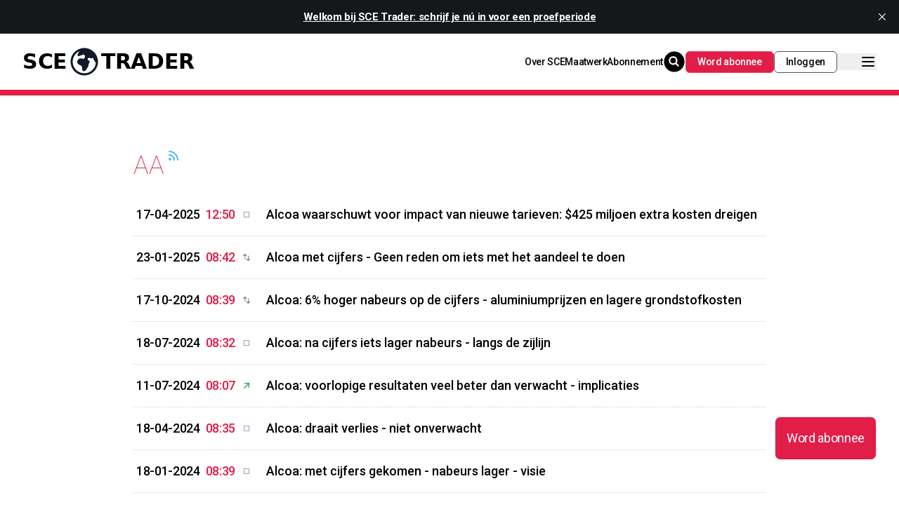

--- FILE ---
content_type: text/html; charset=utf-8
request_url: https://www.scetrader.nl/aa/
body_size: 9848
content:
<!DOCTYPE html>
<html lang="nl" >

<head>

  <title>aa - SCE Trader - Financieël-economisch nieuws voor beleggers</title>
  <meta charset="utf-8" />
  <meta http-equiv="X-UA-Compatible" content="IE=edge" />
  <meta name="HandheldFriendly" content="True" />
  <meta name="viewport" content="width=device-width, initial-scale=1.0" />


  <link rel="preload" as="style" href="https://www.scetrader.nl/assets/built/screen.css?v=424a21675a" />
  <link rel="preload" as="script" href="https://www.scetrader.nl/assets/built/casper.js?v=424a21675a" />


  <link rel="stylesheet" type="text/css" href="https://www.scetrader.nl/assets/built/screen.css?v=424a21675a" />

  <link rel="icon" href="https://www.scetrader.nl/content/images/size/w256h256/2024/06/logo-scetrader-400x400.png" type="image/png">
    <link rel="canonical" href="https://www.scetrader.nl/aa/">
    <meta name="referrer" content="no-referrer-when-downgrade">
    
    <meta property="og:site_name" content="SCE Trader - Financieël-economisch nieuws voor beleggers">
    <meta property="og:type" content="website">
    <meta property="og:title" content="aa - SCE Trader - Financieël-economisch nieuws voor beleggers">
    <meta property="og:description" content="Onafhankelijk nieuwsplatform met analyses van aandelen, valuta, commodities, crypto en de wereldeconomie">
    <meta property="og:url" content="https://www.scetrader.nl/aa/">
    <meta name="twitter:card" content="summary">
    <meta name="twitter:title" content="aa - SCE Trader - Financieël-economisch nieuws voor beleggers">
    <meta name="twitter:description" content="Onafhankelijk nieuwsplatform met analyses van aandelen, valuta, commodities, crypto en de wereldeconomie">
    <meta name="twitter:url" content="https://www.scetrader.nl/aa/">
    <meta name="twitter:site" content="@scetrader">
    
    <script type="application/ld+json">
{
    "@context": "https://schema.org",
    "@type": "Series",
    "publisher": {
        "@type": "Organization",
        "name": "SCE Trader - Financieël-economisch nieuws voor beleggers",
        "url": "https://www.scetrader.nl/",
        "logo": {
            "@type": "ImageObject",
            "url": "https://www.scetrader.nl/content/images/size/w256h256/2024/06/logo-scetrader-400x400.png",
            "width": 60,
            "height": 60
        }
    },
    "url": "https://www.scetrader.nl/aa/",
    "name": "aa",
    "mainEntityOfPage": "https://www.scetrader.nl/aa/"
}
    </script>

    <meta name="generator" content="Ghost 6.13">
    <link rel="alternate" type="application/rss+xml" title="SCE Trader - Financieël-economisch nieuws voor beleggers" href="https://www.scetrader.nl/rss/">
    <script defer src="https://cdn.jsdelivr.net/ghost/portal@~2.56/umd/portal.min.js" data-i18n="true" data-ghost="https://www.scetrader.nl/" data-key="5f270a7f09760be24538530849" data-api="https://freekteawater.ghost.io/ghost/api/content/" data-locale="nl" crossorigin="anonymous"></script><style id="gh-members-styles">.gh-post-upgrade-cta-content,
.gh-post-upgrade-cta {
    display: flex;
    flex-direction: column;
    align-items: center;
    font-family: -apple-system, BlinkMacSystemFont, 'Segoe UI', Roboto, Oxygen, Ubuntu, Cantarell, 'Open Sans', 'Helvetica Neue', sans-serif;
    text-align: center;
    width: 100%;
    color: #ffffff;
    font-size: 16px;
}

.gh-post-upgrade-cta-content {
    border-radius: 8px;
    padding: 40px 4vw;
}

.gh-post-upgrade-cta h2 {
    color: #ffffff;
    font-size: 28px;
    letter-spacing: -0.2px;
    margin: 0;
    padding: 0;
}

.gh-post-upgrade-cta p {
    margin: 20px 0 0;
    padding: 0;
}

.gh-post-upgrade-cta small {
    font-size: 16px;
    letter-spacing: -0.2px;
}

.gh-post-upgrade-cta a {
    color: #ffffff;
    cursor: pointer;
    font-weight: 500;
    box-shadow: none;
    text-decoration: underline;
}

.gh-post-upgrade-cta a:hover {
    color: #ffffff;
    opacity: 0.8;
    box-shadow: none;
    text-decoration: underline;
}

.gh-post-upgrade-cta a.gh-btn {
    display: block;
    background: #ffffff;
    text-decoration: none;
    margin: 28px 0 0;
    padding: 8px 18px;
    border-radius: 4px;
    font-size: 16px;
    font-weight: 600;
}

.gh-post-upgrade-cta a.gh-btn:hover {
    opacity: 0.92;
}</style><script async src="https://js.stripe.com/v3/"></script>
    <script defer src="https://cdn.jsdelivr.net/ghost/sodo-search@~1.8/umd/sodo-search.min.js" data-key="5f270a7f09760be24538530849" data-styles="https://cdn.jsdelivr.net/ghost/sodo-search@~1.8/umd/main.css" data-sodo-search="https://freekteawater.ghost.io/" data-locale="nl" crossorigin="anonymous"></script>
    <script defer src="https://cdn.jsdelivr.net/ghost/announcement-bar@~1.1/umd/announcement-bar.min.js" data-announcement-bar="https://www.scetrader.nl/" data-api-url="https://www.scetrader.nl/members/api/announcement/" crossorigin="anonymous"></script>
    <link href="https://www.scetrader.nl/webmentions/receive/" rel="webmention">
    <script defer src="/public/cards.min.js?v=424a21675a"></script>
    <link rel="stylesheet" type="text/css" href="/public/cards.min.css?v=424a21675a">
    <script defer src="/public/member-attribution.min.js?v=424a21675a"></script>
    <script defer src="/public/ghost-stats.min.js?v=424a21675a" data-stringify-payload="false" data-datasource="analytics_events" data-storage="localStorage" data-host="https://www.scetrader.nl/.ghost/analytics/api/v1/page_hit"  tb_site_uuid="f4f65051-262f-47c5-b8b2-6176b77d3c57" tb_post_uuid="undefined" tb_post_type="null" tb_member_uuid="undefined" tb_member_status="undefined"></script><style>:root {--ghost-accent-color: #df1d47;}</style>
    <script>
    document.documentElement.classList.add('no-infinite-scroll')
</script>
<meta name="google-site-verification" content="reTQwDGwSr1Lg0IwVNmWNqsBWtU9fV96nVR1m9DDYsk" />
<script defer src="https://eu.umami.is/script.js" data-website-id="e7a9ec3e-547f-4df7-9bd6-a2b1a2d0cdcb"></script>
<script>
        document.addEventListener('copy', function(e) {
  // Prevent the default copy behavior
  e.preventDefault();
  
  // Get the selected text
  var selectedText = window.getSelection().toString();
  
  // Define your copyright text
  var copyrightText = "© 2024 SCEtrader.nl - Alle rechten voorbehouden. \n\n";
  
  // Combine the copyright text with the selected text
  var copyrightedText = copyrightText + selectedText;
  
  // Set the modified text as the clipboard content
  e.clipboardData.setData('text/plain', copyrightedText);
});
</script>
</head>


  <body class="tag-template tag-aa">

    <div class="relative">
      <div class="top-0 left-0 right-0 z-50 shadow">
        <!DOCTYPE html>
<html lang="en">

<head>
    <meta charset="UTF-8">
    <meta http-equiv="X-UA-Compatible" content="IE=edge">
    <meta name="viewport" content="width=device-width, initial-scale=1.0">


    <script src="https://cdn.tailwindcss.com"></script>

    <title>Navigation</title>


</head>

<body class="" x-data="{ openMenu : false }" :class="openMenu ? 'overflow-hidden' : 'overflow-visible' ">

    <style>
        [x-cloak] {
            display: none !important;
        }
    </style>

    <header class="flex justify-between items-center bg-white drop-shadow-sm py-4 px-8 z-50 border-b-8 border-rose-600">


        <!-- Logo -->
        <div class="flex items-center gap-2">

            <div
                class="flex flex-row items-center gap-2 font-sans text-xl md:text-3xl font-black NO-text-sky-800 NO-uppercase">
                <a href="/" class="nav uppercase flex flex-row items-center gap-0">SCE<span class=""><svg
                            xmlns="http://www.w3.org/2000/svg" viewBox="0 0 24 24" fill="currentColor"
                            class="w-8 md:w-12 text-gray-900">
                            <path fill-rule="evenodd"
                                d="M12 2.25c-5.385 0-9.75 4.365-9.75 9.75s4.365 9.75 9.75 9.75 9.75-4.365 9.75-9.75S17.385 2.25 12 2.25zM8.547 4.505a8.25 8.25 0 1011.672 8.214l-.46-.46a2.252 2.252 0 01-.422-.586l-1.08-2.16a.414.414 0 00-.663-.107.827.827 0 01-.812.21l-1.273-.363a.89.89 0 00-.738 1.595l.587.39c.59.395.674 1.23.172 1.732l-.2.2c-.211.212-.33.498-.33.796v.41c0 .409-.11.809-.32 1.158l-1.315 2.191a2.11 2.11 0 01-1.81 1.025 1.055 1.055 0 01-1.055-1.055v-1.172c0-.92-.56-1.747-1.414-2.089l-.654-.261a2.25 2.25 0 01-1.384-2.46l.007-.042a2.25 2.25 0 01.29-.787l.09-.15a2.25 2.25 0 012.37-1.048l1.178.236a1.125 1.125 0 001.302-.795l.208-.73a1.125 1.125 0 00-.578-1.315l-.665-.332-.091.091a2.25 2.25 0 01-1.591.659h-.18c-.249 0-.487.1-.662.274a.931.931 0 01-1.458-1.137l1.279-2.132z"
                                clip-rule="evenodd"></path>
                        </svg></span>Trader</a>
            </div>
        </div>

        <div class="flex justify-end gap-8">
            <div class="hidden lg:flex flex-row items-center justify-around gap-4 font-medium">
                <a href="/over-sce" class="">Over SCE</a>
                <a href="/maatwerk" class="">Maatwerk</a>
                <a href="/Abonnement" class="">Abonnement</a>
            </div>

            <div class="NO-hidden flex flex-row items-center justify-around gap-2">
                <button class="gh-search py-1 px-4" data-ghost-search><svg xmlns="http://www.w3.org/2000/svg" fill="none" viewBox="0 0 24 24" stroke="currentColor" stroke-width="2" width="20" height="20"><path stroke-linecap="round" stroke-linejoin="round" d="M21 21l-6-6m2-5a7 7 0 11-14 0 7 7 0 0114 0z"></path></svg><span class="text-black"><svg
                            xmlns="http://www.w3.org/2000/svg" viewBox="0 0 24 24" fill="currentColor" class="w-7 md:w-9">
                            <path d="M8.25 10.875a2.625 2.625 0 115.25 0 2.625 2.625 0 01-5.25 0z" />
                            <path fill-rule="evenodd"
                                d="M12 2.25c-5.385 0-9.75 4.365-9.75 9.75s4.365 9.75 9.75 9.75 9.75-4.365 9.75-9.75S17.385 2.25 12 2.25zm-1.125 4.5a4.125 4.125 0 102.338 7.524l2.007 2.006a.75.75 0 101.06-1.06l-2.006-2.007a4.125 4.125 0 00-3.399-6.463z"
                                clip-rule="evenodd" />
                        </svg>
                    </span></button>




                <a href="/abonnement" class="">
                    <button id=""
                        class="hidden md:flex py-1 px-4 bg-rose-600 border border-rose-500 font-medium rounded-md text-white hover:bg-rose-500">Word
                        abonnee</button>
                </a>
                <button data-portal="signin"
                    class="hidden md:flex py-1 px-4 border border-slate-600 font-medium bg-white rounded-md text-black hover:bg-black hover:text-white">Inloggen</button>


                <!-- Mobile Menu Toggle -->

                <button class="flex NO-md:hidden flex-col items-center align-middle md:pl-8" @click="openMenu = !openMenu"
                    :aria-expanded="openMenu" aria-controls="mobile-navigation" aria-label="Navigation Menu">
                    <svg xmlns="http://www.w3.org/2000/svg" class="h-6 w-6" fill="none" viewBox="0 0 24 24"
                        stroke="currentColor">
                        <path stroke-linecap="round" stroke-linejoin="round" stroke-width="2" d="M4 6h16M4 12h16M4 18h16" />
                    </svg>
                </button>


            </div>
        </div>
    </header>

    <!-- Pop Out Navigation -->

    <nav id="mobile-navigation" class="fixed overflow-auto top-16 right-0 bottom-0 left-0 backdrop-blur-sm z-40"
        :class="openMenu ? 'visible' : 'invisible' " x-cloak>

 

        <!-- UL Links -->
        <ul class="absolute NO-grid NO-grid-cols-1 flex flex-col content-start gap-y-4 top-0 left-0 NO-bottom-0 w-full min-h-screen md:w-1/2 lg:w-1/4 p-12 text-sm uppercase font-medium text-rose-600 bg-white drop-shadow-xl z-10 transition-all overflow-auto translate-x-0"
            :class="openMenu ? 'translate-x-0' : '-translate-x-full'">

            <div class="flex lg:hidden flex-col items-left justify-around gap-4 font-medium text-black">
                <a href="/over-sce" class="">Over SCE</a>
                <a href="/maatwerk" class="">Maatwerk</a>
                <a href="/Abonnement" class="">Abonnement</a>
            </div>


            <li>
                <a href="/abonnement" class="">
                    <button id=""
                        class="flex md:hidden justify-center w-1/2 py-1 px-4 font-medium bg-rose-600 border border-rose-600 rounded-md text-white hover:bg-rose-900">Word
                        abonnee</button>
                </a>
            </li>
            <li>
                <button data-portal="signin"
                    class="md:hidden w-1/2 flex justify-center font-medium py-1 px-4 NO-bg-sky-600 border border-slate-600 rounded-md text-black hover:bg-black hover:text-white">Inloggen</button>
            </li>

            <h1 class="text-4xl text-rose-600 font-thin uppercase col-span-2 pb-2 mt-4 mb-4 border-slate-200">Rubrieken
            </h1>


            <li class="flex flex-row gap-2 items-center">
                <div class="w-2 h-2 NO-bg-sky-400"></div>
                <a href="/totaalbeeld" class="p-2 hover:bg-rose-600 hover:text-white active:bg-rose-700 rounded"
                    aria-current="true">totaalbeeld</a>
            </li>

            <li class="flex flex-row gap-2 items-center">
                <div class="w-2 h-2 bg-sky-400"></div>
                <a href="/amsterdam" class="p-2 hover:bg-rose-600 hover:text-white active:bg-rose-700 rounded"
                    aria-current="true">Amsterdam</a>
            </li>

            <li class="flex flex-row gap-2 items-center">
                <div class="w-2 h-2 bg-sky-400"></div>
                <a href="/brussel" class="p-2 hover:bg-rose-600 hover:text-white active:bg-rose-700 rounded"
                    aria-current="true">Brussel</a>
            </li>

            <li class="flex flex-row gap-2 items-center">
                <div class="w-2 h-2 bg-sky-400"></div>
                <a href="/frankfurt" class="p-2 hover:bg-rose-600 hover:text-white active:bg-rose-700 rounded"
                    aria-current="true">Frankfurt</a>
            </li>

            <li class="flex flex-row gap-2 items-center">
                <div class="w-2 h-2 bg-sky-400"></div>
                <a href="/europa" class="p-2 hover:bg-rose-600 hover:text-white active:bg-rose-700 rounded"
                    aria-current="true">Europa</a>
            </li>

            <li class="flex flex-row gap-2 items-center">
                <div class="w-2 h-2 bg-sky-400"></div>
                <a href="/wall-street" class="p-2 hover:bg-rose-600 hover:text-white active:bg-rose-700 rounded"
                    aria-current="true">Wall Street</a>
            </li>

            <li class="flex flex-row gap-2 items-center">
                <div class="w-2 h-2 bg-sky-400"></div>
                <a href="/azie" class="p-2 hover:bg-rose-600 hover:text-white active:bg-rose-700 rounded"
                    aria-current="true">Azië</a>
            </li>

            <li class="flex flex-row gap-2 items-center">
                <div class="w-2 h-2 bg-sky-400"></div>
                <a href="/wereld" class="p-2 hover:bg-rose-600 hover:text-white active:bg-rose-700 rounded"
                    aria-current="true">Wereld</a>
            </li>

            <li class="flex flex-row gap-2 items-center">
                <div class="w-2 h-2 bg-orange-400"></div>
                <a href="/macro" class="p-2 hover:bg-rose-600 hover:text-white active:bg-rose-700 rounded"
                    aria-current="true">Macro</a>
            </li>

            <li class="flex flex-row gap-2 items-center">
                <div class="w-2 h-2 bg-orange-400"></div>
                <a href="/obligaties" class="p-2 hover:bg-rose-600 hover:text-white active:bg-rose-700 rounded"
                    aria-current="true">Obligaties</a>
            </li>

            <li class="flex flex-row gap-2 items-center">
                <div class="w-2 h-2 bg-blue-200"></div>
                <a href="/valuta" class="p-2 hover:bg-rose-600 hover:text-white active:bg-rose-700 rounded"
                    aria-current="true">Valuta</a>
            </li>

            <li class="flex flex-row gap-2 items-center">
                <div class="w-2 h-2 bg-blue-200"></div>
                <a href="/commodities" class="p-2 hover:bg-rose-600 hover:text-white active:bg-rose-700 rounded"
                    aria-current="true">Commodities</a>
            </li>

            <li class="flex flex-row gap-2 items-center">
                <div class="w-2 h-2 bg-yellow-300"></div>
                <a href="/crypto" class="p-2 hover:bg-rose-600 hover:text-white active:bg-rose-700 rounded"
                    aria-current="true">Crypto</a>
            </li>

            <li class="flex flex-row gap-2 items-center">
                <div class="w-2 h-2 NO-bg-sky-400"></div>
                <a href="/beleggers-journaal" class="p-2 hover:bg-rose-600 hover:text-white active:bg-rose-700 rounded"
                    aria-current="true">Beleggers Journaal</a>
            </li>

            <li class="flex flex-row gap-2 items-center">
                <div class="w-2 h-2 NO-bg-sky-400"></div>
                <a href="/visie" class="p-2 hover:bg-rose-600 hover:text-white active:bg-rose-700 rounded"
                    aria-current="true">Visie</a>
            </li>

            <li class="flex flex-row gap-2 items-center">
                <div class="w-2 h-2 NO-bg-sky-400"></div>
                <a href="/sce-trends" class="p-2 hover:bg-rose-600 hover:text-white active:bg-rose-700 rounded"
                    aria-current="true">SCE Trends</a>
            </li>

        </ul>

        <!-- Close Button -->
        <button class="absolute top-0 right-0 bottom-0 left-0" @click="openMenu = !openMenu" :aria-expanded="openMenu"
            aria-controls="mobile-navigation" aria-label="Close Navigation Menu">
        </button>

    </nav>

</body>

</html>
      </div>


      <div class="site-content max-w-screen-3xl px-4 py-8 mx-auto NO-bg-sky-50 NO-border-x">
          <main id="site-main" class="flex flex-col items-center mx-auto">
    <div class="NO-inner posts NO-border-x border-dotted border-slate-300 px-4">
        <div class="NO-post-feed">

            <section class="flex align-center NO-justify-center NO-post-card NO-post-card-large">



                <header class="">

                    <div class="rss flex flex-row pb-2 NO-px-2 mt-12 mb-4 ">
                        <h2 class="text-4xl text-rose-600 font-thin uppercase col-span-2 border-slate-200">aa</h2>
                        <a class="animate-pulse ml-1 -mt-1 text-sky-500"
                            href="https://feedly.com/i/subscription/feed%2Fhttps%3A%2F%2Fscetrader.nl%2Faa%2Frss">
                            <svg xmlns="http://www.w3.org/2000/svg" viewBox="0 0 20 20" fill="currentColor" class="mr-3 h-5 w-5">
                                <path
                                    d="M3.75 3a.75.75 0 0 0-.75.75v.5c0 .414.336.75.75.75H4c6.075 0 11 4.925 11 11v.25c0 .414.336.75.75.75h.5a.75.75 0 0 0 .75-.75V16C17 8.82 11.18 3 4 3h-.25Z">
                                </path>
                                <path
                                    d="M3 8.75A.75.75 0 0 1 3.75 8H4a8 8 0 0 1 8 8v.25a.75.75 0 0 1-.75.75h-.5a.75.75 0 0 1-.75-.75V16a6 6 0 0 0-6-6h-.25A.75.75 0 0 1 3 9.25v-.5ZM7 15a2 2 0 1 1-4 0 2 2 0 0 1 4 0Z">
                                </path>
                            </svg>
                        </a>
                    </div>

                </header>

            </section>



            <div class="NO-post-feed NO-border border-dotted border-slate-300 mb-2 NO-p-2">

                <ul class="py-2">



                    <li class="flex">
                        <a href="/alcoa/17/04/2025/alcoa-waarschuwt-voor-impact-van-nieuwe-tarieven-425-miljoen-extra-kosten-dreigen/">
                            <article
                                class="flex h-fit text-base lg:text-lg md:items-center font-medium md:NO-uppercase post tag-alcoa tag-wall-street tag-aa tag-q-cijfers tag-feat w-full">
                                <div class="relative flex-none flex md:items-center mr-1">

                                    <div class="flex flex-col md:flex-row">
                                        <time
                                            class="flex-none NO-text-sm md:p-1 NO-mr-2 NO-border-dotted NO-border NO-bg-orange-200 NO-bg-slate-100 rounded-md">17-04-2025

                                        </time>
                                        <span class="rodetijd text-rose-600 NO-text-sm md:p-1 -mt-1 md:mt-0 mr-1">12:50</span>

                                    </div>
           
                                        <div
                                            class="relative flex flex-col md:flex-row items-center place-content-center h-6 w-8 gap-2 md:gap-0 NO-overflow-hidden">




                                            <div
                                                class="order-1 relative inline-flex h-2 w-2 items-center text-gray-400 NO-opacity-0 bg-white border border-slate-400">
                                            </div>

                                            <div id="kolom2-container"
                                                class="flex flex-col w-4 overflow-hidden order-2 items-center place-content-center">









                                            </div>




                                        </div>
                                    </div>

                                    <h3
                                        class="NO-md:font-normal pr-3 NO-post-title NO-text-sm tracking-normal leading-tight">


                                        Alcoa waarschuwt voor impact van nieuwe tarieven: $425 miljoen extra kosten dreigen
                                    </h3>

                            </article>
                        </a>
                    </li>

                    <div class="my-3 md:my-3 border-t border-dotted border-slate-300">

                    </div>


                    <li class="flex">
                        <a href="/alcoa/23/01/2025/alcoa-met-cijfers-geen-reden-om-iets-met-het-aandeel-te-doen/">
                            <article
                                class="flex h-fit text-base lg:text-lg md:items-center font-medium md:NO-uppercase post tag-alcoa tag-wall-street tag-aa tag-q-cijfers tag-q-resultaten tag-neutral tag-feat w-full">
                                <div class="relative flex-none flex md:items-center mr-1">

                                    <div class="flex flex-col md:flex-row">
                                        <time
                                            class="flex-none NO-text-sm md:p-1 NO-mr-2 NO-border-dotted NO-border NO-bg-orange-200 NO-bg-slate-100 rounded-md">23-01-2025

                                        </time>
                                        <span class="rodetijd text-rose-600 NO-text-sm md:p-1 -mt-1 md:mt-0 mr-1">08:42</span>

                                    </div>
           
                                        <div
                                            class="relative flex flex-col md:flex-row items-center place-content-center h-6 w-8 gap-2 md:gap-0 NO-overflow-hidden">






                                            <div
                                                class="order-1 relative inline-flex h-3 w-3 items-center text-slate-600 bg-white">
                                                <svg xmlns="http://www.w3.org/2000/svg" viewBox="0 0 24 24"
                                                    fill="currentColor" class="w-5 h-5">
                                                    <path fill-rule="evenodd"
                                                        d="M6.97 2.47a.75.75 0 011.06 0l4.5 4.5a.75.75 0 01-1.06 1.06L8.25 4.81V16.5a.75.75 0 01-1.5 0V4.81L3.53 8.03a.75.75 0 01-1.06-1.06l4.5-4.5zm9.53 4.28a.75.75 0 01.75.75v11.69l3.22-3.22a.75.75 0 111.06 1.06l-4.5 4.5a.75.75 0 01-1.06 0l-4.5-4.5a.75.75 0 111.06-1.06l3.22 3.22V7.5a.75.75 0 01.75-.75z"
                                                        clip-rule="evenodd" />
                                                </svg>

                                            </div>


                                            <div id="kolom2-container"
                                                class="flex flex-col w-4 overflow-hidden order-2 items-center place-content-center">









                                            </div>




                                        </div>
                                    </div>

                                    <h3
                                        class="NO-md:font-normal pr-3 NO-post-title NO-text-sm tracking-normal leading-tight">


                                        Alcoa met cijfers - Geen reden om iets met het aandeel te doen
                                    </h3>

                            </article>
                        </a>
                    </li>

                    <div class="my-3 md:my-3 border-t border-dotted border-slate-300">

                    </div>


                    <li class="flex">
                        <a href="/alcoa/17/10/2024/alcoa-6-hoger-nabeurs-op-de-cijfers-aluminiumprijzen-en-lagere-grondstofkosten/">
                            <article
                                class="flex h-fit text-base lg:text-lg md:items-center font-medium md:NO-uppercase post tag-alcoa tag-wall-street tag-aa tag-q-cijfers tag-q-resultaten tag-aluminium tag-neutral no-image w-full">
                                <div class="relative flex-none flex md:items-center mr-1">

                                    <div class="flex flex-col md:flex-row">
                                        <time
                                            class="flex-none NO-text-sm md:p-1 NO-mr-2 NO-border-dotted NO-border NO-bg-orange-200 NO-bg-slate-100 rounded-md">17-10-2024

                                        </time>
                                        <span class="rodetijd text-rose-600 NO-text-sm md:p-1 -mt-1 md:mt-0 mr-1">08:39</span>

                                    </div>
           
                                        <div
                                            class="relative flex flex-col md:flex-row items-center place-content-center h-6 w-8 gap-2 md:gap-0 NO-overflow-hidden">






                                            <div
                                                class="order-1 relative inline-flex h-3 w-3 items-center text-slate-600 bg-white">
                                                <svg xmlns="http://www.w3.org/2000/svg" viewBox="0 0 24 24"
                                                    fill="currentColor" class="w-5 h-5">
                                                    <path fill-rule="evenodd"
                                                        d="M6.97 2.47a.75.75 0 011.06 0l4.5 4.5a.75.75 0 01-1.06 1.06L8.25 4.81V16.5a.75.75 0 01-1.5 0V4.81L3.53 8.03a.75.75 0 01-1.06-1.06l4.5-4.5zm9.53 4.28a.75.75 0 01.75.75v11.69l3.22-3.22a.75.75 0 111.06 1.06l-4.5 4.5a.75.75 0 01-1.06 0l-4.5-4.5a.75.75 0 111.06-1.06l3.22 3.22V7.5a.75.75 0 01.75-.75z"
                                                        clip-rule="evenodd" />
                                                </svg>

                                            </div>


                                            <div id="kolom2-container"
                                                class="flex flex-col w-4 overflow-hidden order-2 items-center place-content-center">









                                            </div>




                                        </div>
                                    </div>

                                    <h3
                                        class="NO-md:font-normal pr-3 NO-post-title NO-text-sm tracking-normal leading-tight">


                                        Alcoa: 6% hoger nabeurs op de cijfers - aluminiumprijzen en lagere grondstofkosten
                                    </h3>

                            </article>
                        </a>
                    </li>

                    <div class="my-3 md:my-3 border-t border-dotted border-slate-300">

                    </div>


                    <li class="flex">
                        <a href="/alcoa/18/07/2024/alcoa-na-cijfers-iets-lager-nabeurs-langs-de-zijlijn/">
                            <article
                                class="flex h-fit text-base lg:text-lg md:items-center font-medium md:NO-uppercase post tag-alcoa tag-wall-street tag-aa tag-q-cijfers tag-q-resultaten no-image w-full">
                                <div class="relative flex-none flex md:items-center mr-1">

                                    <div class="flex flex-col md:flex-row">
                                        <time
                                            class="flex-none NO-text-sm md:p-1 NO-mr-2 NO-border-dotted NO-border NO-bg-orange-200 NO-bg-slate-100 rounded-md">18-07-2024

                                        </time>
                                        <span class="rodetijd text-rose-600 NO-text-sm md:p-1 -mt-1 md:mt-0 mr-1">08:32</span>

                                    </div>
           
                                        <div
                                            class="relative flex flex-col md:flex-row items-center place-content-center h-6 w-8 gap-2 md:gap-0 NO-overflow-hidden">




                                            <div
                                                class="order-1 relative inline-flex h-2 w-2 items-center text-gray-400 NO-opacity-0 bg-white border border-slate-400">
                                            </div>

                                            <div id="kolom2-container"
                                                class="flex flex-col w-4 overflow-hidden order-2 items-center place-content-center">









                                            </div>




                                        </div>
                                    </div>

                                    <h3
                                        class="NO-md:font-normal pr-3 NO-post-title NO-text-sm tracking-normal leading-tight">


                                        Alcoa: na cijfers iets lager nabeurs - langs de zijlijn
                                    </h3>

                            </article>
                        </a>
                    </li>

                    <div class="my-3 md:my-3 border-t border-dotted border-slate-300">

                    </div>


                    <li class="flex">
                        <a href="/alcoa/11/07/2024/alcoa-voorlopige-resultaten-veel-beter-dan-verwacht-implicaties/">
                            <article
                                class="flex h-fit text-base lg:text-lg md:items-center font-medium md:NO-uppercase post tag-alcoa tag-wall-street tag-aa tag-outlook tag-up no-image w-full">
                                <div class="relative flex-none flex md:items-center mr-1">

                                    <div class="flex flex-col md:flex-row">
                                        <time
                                            class="flex-none NO-text-sm md:p-1 NO-mr-2 NO-border-dotted NO-border NO-bg-orange-200 NO-bg-slate-100 rounded-md">11-07-2024

                                        </time>
                                        <span class="rodetijd text-rose-600 NO-text-sm md:p-1 -mt-1 md:mt-0 mr-1">08:07</span>

                                    </div>
           
                                        <div
                                            class="relative flex flex-col md:flex-row items-center place-content-center h-6 w-8 gap-2 md:gap-0 NO-overflow-hidden">




                                            <span
                                                class="order-1 relative inline-flex h-4 w-4 items-center text-green-600 bg-white">

                                                <svg xmlns="http://www.w3.org/2000/svg" viewBox="0 0 20 20"
                                                    fill="currentColor" class="w-5 h-5">
                                                    <path fill-rule="evenodd"
                                                        d="M5.22 14.78a.75.75 0 001.06 0l7.22-7.22v5.69a.75.75 0 001.5 0v-7.5a.75.75 0 00-.75-.75h-7.5a.75.75 0 000 1.5h5.69l-7.22 7.22a.75.75 0 000 1.06z"
                                                        clip-rule="evenodd" />
                                                </svg>

                                            </span>




                                            <div id="kolom2-container"
                                                class="flex flex-col w-4 overflow-hidden order-2 items-center place-content-center">









                                            </div>




                                        </div>
                                    </div>

                                    <h3
                                        class="NO-md:font-normal pr-3 NO-post-title NO-text-sm tracking-normal leading-tight">


                                        Alcoa: voorlopige resultaten veel beter dan verwacht - implicaties
                                    </h3>

                            </article>
                        </a>
                    </li>

                    <div class="my-3 md:my-3 border-t border-dotted border-slate-300">

                    </div>


                    <li class="flex">
                        <a href="/alcoa/18/04/2024/alcoa-draait-verlies-niet-onverwacht/">
                            <article
                                class="flex h-fit text-base lg:text-lg md:items-center font-medium md:NO-uppercase post tag-alcoa tag-wall-street tag-aa tag-resultaten no-image w-full">
                                <div class="relative flex-none flex md:items-center mr-1">

                                    <div class="flex flex-col md:flex-row">
                                        <time
                                            class="flex-none NO-text-sm md:p-1 NO-mr-2 NO-border-dotted NO-border NO-bg-orange-200 NO-bg-slate-100 rounded-md">18-04-2024

                                        </time>
                                        <span class="rodetijd text-rose-600 NO-text-sm md:p-1 -mt-1 md:mt-0 mr-1">08:35</span>

                                    </div>
           
                                        <div
                                            class="relative flex flex-col md:flex-row items-center place-content-center h-6 w-8 gap-2 md:gap-0 NO-overflow-hidden">




                                            <div
                                                class="order-1 relative inline-flex h-2 w-2 items-center text-gray-400 NO-opacity-0 bg-white border border-slate-400">
                                            </div>

                                            <div id="kolom2-container"
                                                class="flex flex-col w-4 overflow-hidden order-2 items-center place-content-center">









                                            </div>




                                        </div>
                                    </div>

                                    <h3
                                        class="NO-md:font-normal pr-3 NO-post-title NO-text-sm tracking-normal leading-tight">


                                        Alcoa: draait verlies - niet onverwacht
                                    </h3>

                            </article>
                        </a>
                    </li>

                    <div class="my-3 md:my-3 border-t border-dotted border-slate-300">

                    </div>


                    <li class="flex">
                        <a href="/aa/18/01/2024/alcoa-met-cijfers-gekomen-nabeurs-lager-visie/">
                            <article
                                class="flex h-fit text-base lg:text-lg md:items-center font-medium md:NO-uppercase post tag-aa tag-wall-street tag-alcoa tag-aluminium tag-visie no-image w-full">
                                <div class="relative flex-none flex md:items-center mr-1">

                                    <div class="flex flex-col md:flex-row">
                                        <time
                                            class="flex-none NO-text-sm md:p-1 NO-mr-2 NO-border-dotted NO-border NO-bg-orange-200 NO-bg-slate-100 rounded-md">18-01-2024

                                        </time>
                                        <span class="rodetijd text-rose-600 NO-text-sm md:p-1 -mt-1 md:mt-0 mr-1">08:39</span>

                                    </div>
           
                                        <div
                                            class="relative flex flex-col md:flex-row items-center place-content-center h-6 w-8 gap-2 md:gap-0 NO-overflow-hidden">




                                            <div
                                                class="order-1 relative inline-flex h-2 w-2 items-center text-gray-400 NO-opacity-0 bg-white border border-slate-400">
                                            </div>

                                            <div id="kolom2-container"
                                                class="flex flex-col w-4 overflow-hidden order-2 items-center place-content-center">









                                            </div>




                                        </div>
                                    </div>

                                    <h3
                                        class="NO-md:font-normal pr-3 NO-post-title NO-text-sm tracking-normal leading-tight">


                                        Alcoa: met cijfers gekomen - nabeurs lager - visie
                                    </h3>

                            </article>
                        </a>
                    </li>

                    <div class="my-3 md:my-3 border-t border-dotted border-slate-300">

                    </div>


                </ul>


<nav class="pagination" role="navigation">
        <span class="page-number"> 1 / 1</span>
        
        <!-- <span class="page-number">Page 1 of 7</span>> -->

</nav>


            </div>

        </div>

    </div>
    </main>
      </div>


      <section id="sce-footer" class="bg-gray-50 text-center text-neutral-600 lg:text-left">

              <!-- Rss Feeder.co kolom -->



        <div
          class="flex items-center justify-center NO-border-b-2 border-dotted border-neutral-200 NO-p-6 lg:justify-between">

        </div>

        <div class="max-w-screen-2xl mx-auto px-6 py-10 text-left">

          <div class="max-w-prose mb-12">

            <div class="flex items-center gap-2 mb-8">

              <div
                class="flex flex-row items-center gap-2 font-sans text-2xl md:text-3xl font-black NO-text-sky-800 NO-uppercase">
                <a href="/" class="nav uppercase flex flex-row items-center gap-0">SCE<span class="">
                    <svg xmlns="http://www.w3.org/2000/svg" viewBox="0 0 24 24" fill="currentColor" class="w-8 md:w-12">
                      <path fill-rule="evenodd"
                        d="M12 2.25c-5.385 0-9.75 4.365-9.75 9.75s4.365 9.75 9.75 9.75 9.75-4.365 9.75-9.75S17.385 2.25 12 2.25zM8.547 4.505a8.25 8.25 0 1011.672 8.214l-.46-.46a2.252 2.252 0 01-.422-.586l-1.08-2.16a.414.414 0 00-.663-.107.827.827 0 01-.812.21l-1.273-.363a.89.89 0 00-.738 1.595l.587.39c.59.395.674 1.23.172 1.732l-.2.2c-.211.212-.33.498-.33.796v.41c0 .409-.11.809-.32 1.158l-1.315 2.191a2.11 2.11 0 01-1.81 1.025 1.055 1.055 0 01-1.055-1.055v-1.172c0-.92-.56-1.747-1.414-2.089l-.654-.261a2.25 2.25 0 01-1.384-2.46l.007-.042a2.25 2.25 0 01.29-.787l.09-.15a2.25 2.25 0 012.37-1.048l1.178.236a1.125 1.125 0 001.302-.795l.208-.73a1.125 1.125 0 00-.578-1.315l-.665-.332-.091.091a2.25 2.25 0 01-1.591.659h-.18c-.249 0-.487.1-.662.274a.931.931 0 01-1.458-1.137l1.279-2.132z"
                        clip-rule="evenodd"></path>
                    </svg>



                  </span>Trader</a>
              </div>
            </div>


            <p class="text-2xl">
              Maak meer kans op winst met actuele informatie, onafhankelijk commentaar en door het volgen van doelen.
            </p>
          </div>

            <div class="flex flex-col sm:flex-row flex-wrap gap-x-16 gap-y-12 justify-start text-sm">


              <!-- Contact kolom -->

              <div class="flex flex-col gap-2">
                <h6 class="mb-4 flex font-semibold uppercase justify-start">
                  Contact
                </h6>
                <p class="mb-0 flex items-start justify-start">
                  <svg xmlns="http://www.w3.org/2000/svg" fill="none" viewBox="0 0 24 24" stroke-width="1.5"
                    stroke="currentColor" class="mr-3 h-5 w-5">
                    <path stroke-linecap="round" stroke-linejoin="round"
                      d="M2.25 12l8.954-8.955c.44-.439 1.152-.439 1.591 0L21.75 12M4.5 9.75v10.125c0 .621.504 1.125 1.125 1.125H9.75v-4.875c0-.621.504-1.125 1.125-1.125h2.25c.621 0 1.125.504 1.125 1.125V21h4.125c.621 0 1.125-.504 1.125-1.125V9.75M8.25 21h8.25" />
                  </svg>

                  Postadres:<br>Olmenlaan 144<br>1404 DH Bussum<br>Nederland
                </p>
                <p class="mb-0 flex items-center justify-start">
                  <svg xmlns="http://www.w3.org/2000/svg" fill="none" viewBox="0 0 24 24" stroke-width="1.5"
                    stroke="currentColor" class="mr-3 h-5 w-5">
                    <path stroke-linecap="round" stroke-linejoin="round"
                      d="M21.75 6.75v10.5a2.25 2.25 0 01-2.25 2.25h-15a2.25 2.25 0 01-2.25-2.25V6.75m19.5 0A2.25 2.25 0 0019.5 4.5h-15a2.25 2.25 0 00-2.25 2.25m19.5 0v.243a2.25 2.25 0 01-1.07 1.916l-7.5 4.615a2.25 2.25 0 01-2.36 0L3.32 8.91a2.25 2.25 0 01-1.07-1.916V6.75" />
                  </svg>
                  <a href="mailto:info@scetrader.nl">info@scetrader.nl</a>

                </p>
                <p class="mb-0 flex items-center justify-start">
                  <svg xmlns="http://www.w3.org/2000/svg" fill="none" viewBox="0 0 24 24" stroke-width="1.5"
                    stroke="currentColor" class="mr-3 h-5 w-5">
                    <path stroke-linecap="round" stroke-linejoin="round"
                      d="M2.25 6.75c0 8.284 6.716 15 15 15h2.25a2.25 2.25 0 002.25-2.25v-1.372c0-.516-.351-.966-.852-1.091l-4.423-1.106c-.44-.11-.902.055-1.173.417l-.97 1.293c-.282.376-.769.542-1.21.38a12.035 12.035 0 01-7.143-7.143c-.162-.441.004-.928.38-1.21l1.293-.97c.363-.271.527-.734.417-1.173L6.963 3.102a1.125 1.125 0 00-1.091-.852H4.5A2.25 2.25 0 002.25 4.5v2.25z" />
                  </svg>
                  <a href="tel:0629016930">+31 (0)6 - 29 01 69 30</a>

                </p>
                <p class="mb-0 flex items-center justify-start">
                  <svg xmlns="http://www.w3.org/2000/svg" fill="none" viewBox="0 0 24 24" stroke-width="1.5"
                    stroke="currentColor" class="mr-3 h-5 w-5">
                    <path stroke-linecap="round" stroke-linejoin="round"
                      d="M10.125 2.25h-4.5c-.621 0-1.125.504-1.125 1.125v17.25c0 .621.504 1.125 1.125 1.125h12.75c.621 0 1.125-.504 1.125-1.125v-9M10.125 2.25h.375a9 9 0 019 9v.375M10.125 2.25A3.375 3.375 0 0113.5 5.625v1.5c0 .621.504 1.125 1.125 1.125h1.5a3.375 3.375 0 013.375 3.375M9 15l2.25 2.25L15 12" />
                  </svg>

                  KvK: 91139953
                </p>

              </div>

              <!-- Media kolom -->

              <div class="flex flex-col gap-2">
                <h6 class="mb-4 flex font-semibold uppercase justify-start">
                  Media
                </h6>

                <p class="mb-0 flex items-center justify-start">
                  <svg xmlns="http://www.w3.org/2000/svg" class="mr-3 h-5 w-5" x="0px" y="0px" width="24" height="24" viewBox="0 0 24 24">
                    <path
                      d="M10.053,7.988l5.631,8.024h-1.497L8.566,7.988H10.053z M21,6v12	c0,1.657-1.343,3-3,3H6c-1.657,0-3-1.343-3-3V6c0-1.657,1.343-3,3-3h12C19.657,3,21,4.343,21,6z M17.538,17l-4.186-5.99L16.774,7	h-1.311l-2.704,3.16L10.552,7H6.702l3.941,5.633L6.906,17h1.333l3.001-3.516L13.698,17H17.538z">
                    </path>
                  </svg>
                  <a href="https://www.x.com/scetrader">@scetrader</a>
                </p>


                <p class="mb-0 flex items-center justify-start">

                  <svg xmlns="http://www.w3.org/2000/svg" class="mr-3 h-5 w-5" x="0px" y="0px" width="100" height="100" viewBox="0 0 48 48">
                  <path fill="#FF3D00" d="M43.2,33.9c-0.4,2.1-2.1,3.7-4.2,4c-3.3,0.5-8.8,1.1-15,1.1c-6.1,0-11.6-0.6-15-1.1c-2.1-0.3-3.8-1.9-4.2-4C4.4,31.6,4,28.2,4,24c0-4.2,0.4-7.6,0.8-9.9c0.4-2.1,2.1-3.7,4.2-4C12.3,9.6,17.8,9,24,9c6.2,0,11.6,0.6,15,1.1c2.1,0.3,3.8,1.9,4.2,4c0.4,2.3,0.9,5.7,0.9,9.9C44,28.2,43.6,31.6,43.2,33.9z"></path><path fill="#FFF" d="M20 31L20 17 32 24z"></path>
                  </svg>
                  
                  <a href="https://www.youtube.com/@scetrader">YouTube</a>
                </p>

                <p class="mb-0 flex items-center justify-start">

                  <svg xmlns="http://www.w3.org/2000/svg" class="mr-3 h-5 w-5" width="800" height="800" viewBox="0 -4 56 56">
                    <path fill="#2BB24C" fill-rule="evenodd"
                      d="m31.4 28-8 7.9c-.7.9-2 .6-3 .5-1-.6-1.7-1.5-2.5-2.4-.5-.4 0-1 .4-1.5l8-7.8c.4-.5.8-1 1.4-1.4.6-.2 1 .4 1.4.7.9 1 1.9 1.8 2.7 2.8.3.4 0 1-.4 1.2m.3 12.4c-.8.8-1.5 1.6-2.4 2.3-.8.2-1.6.2-2.4 0-.8-.3-1.4-1-2-1.7-.4-.4-1.1-1-.6-1.7 1-1 2-2.1 3.2-3 .4-.4 1-.3 1.3.1l2.7 2.7c.4.3.6 1 .2 1.3M17 29.5c-.8 1-2.1.7-3.2.5-.9-.7-1.7-1.5-2.5-2.4-.4-.5.2-1 .5-1.4l13.9-13.7c.6-.6 1.2-1.3 1.9-1.8.6-.3 1 .3 1.5.7l2.6 2.6c.4.5 0 1-.4 1.4L17 29.5m35.2-7.9L33.5 2.9c-1-.8-1.8-1.9-3-2.4a6.2 6.2 0 0 0-3.9-.3c-1.1.2-2.1.8-3 1.6l-21.1 21c-.8.8-1.5 1.8-1.7 3-.6 2 .1 4.2 1.6 5.6l15 14.8a6 6 0 0 0 4.2 1.8h12.2c1.8.1 3.7-.5 5-1.8l13.5-13.4c.7-.8 1.5-1.4 2.1-2.3a6 6 0 0 0 .7-5.5c-.5-1.4-1.7-2.4-2.8-3.4" />
                  </svg>

                  <a href="https://feedly.com/i/subscription/feed%2Fhttps%3A%2F%2Fscetrader.nl%2Frss-totaalbeeld">Feedly</a>
                </p>

                <p class="mb-4 flex items-center justify-start">
                  
                  <svg xmlns="http://www.w3.org/2000/svg" xml:space="preserve" class="mr-3 h-4" width="21" height="21" stroke="#000" stroke-width="0"
                    viewBox="-18.2 -18.2 492.2 492.2">
                    <rect width="492.2" height="492.2" x="-18.2" y="-18.2" fill="#f78422" stroke="none" rx="59.1" />
                    <g stroke="none">
                      <path d="M0 0h455.7v455.7H0z" style="fill:#f78422" />
                      <path
                        d="M296.2 159.2A325 325 0 0 0 64.8 63.4v64.3c70.3 0 136.3 27.4 186 77a261.1 261.1 0 0 1 76.8 185.9H392a325 325 0 0 0-95.8-231.4z"
                        style="fill:#fff" />
                      <path d="M64.1 172.3v64.3c85 0 154 69 154 154h64.3A218.5 218.5 0 0 0 64.1 172.3z" style="fill:#fff" />
                      <circle cx="109.8" cy="346.3" r="46.1" style="fill:#fff" />
                    </g>
                  </svg>

                  <a href="/rss-overzicht">RSS</a>

                </p>

              </div>



              <!-- Over ons kolom -->

              <div class="flex flex-col gap-2">
                <h6 class="mb-4 flex font-semibold uppercase justify-start">
                  Over SCE
                </h6>
                <p class="">
                  <a href="/over-sce" class="text-neutral-600">Over SCE</a>
                </p>
                <p class="">
                  <a href="/kernwaarden" class="text-neutral-600">Kernwaarden</a>
                </p>
                <p class="">
                  <a href="/privacy" class="text-neutral-600 ">Privacy</a>
                </p>

              </div>


              <!-- Diensten kolom -->

              <div class="flex flex-col gap-2">
                <h6 class="mb-4 flex font-semibold uppercase justify-start">
                  Diensten
                </h6>
                <p class="">
                  <a href="/adverteren" class="text-neutral-600 ">Adverteren</a>
                </p>
                <p class="">
                  <a href="/maatwerk" class="text-neutral-600 ">Maatwerk</a>
                </p>


              </div>



            </div>
          </div>


          <!--Copyright section-->

          <div class="flex gap-2 NO-justify-between p-6 text-center bg-white border-t-2 border-dotted">
            <div class="flex gap-2 text-xs">

              <a class="font-semibold uppercase text-neutral-600" href="/">© 2026 - SCE TRADER</a>

              <a href="https://www.holybean.nl" class="group">
                <div class="font-light text-neutral-400 text-xss">Design &amp; development:

                  <span class="inline-flex items-baseline group-hover:text-neutral-600">
                    <img src="https://www.scetrader.nl/assets/images/holybean-ezeltje-24.png?v=424a21675a" alt=""
                      class="NO-self-center place-self-start -mt-1 mx-1 inline opacity-50 group-hover:opacity-80">
                    <span class="NO-inline font-medium">holybean</span>
                  </span>

                </div>
              </a>
            </div>
          </div>

        </div>

      </section>


    </div>



    <a href="/abonnement" class="abonneer">
      <button id=""
        class="hidden md:flex fixed bottom-16 right-8 z-10 p-8 text-lg  py-4 px-4 bg-rose-600 border rounded-lg text-white hover:bg-rose-500 NO-hover:text-black">
        Word abonnee</button></a>

    


    <script src="https://code.jquery.com/jquery-3.5.1.min.js"
      integrity="sha256-9/aliU8dGd2tb6OSsuzixeV4y/faTqgFtohetphbbj0=" crossorigin="anonymous">
      </script>
    <script defer="" src="https://cdn.jsdelivr.net/npm/alpinejs@3.x.x/dist/cdn.min.js"></script>

    <script src="https://www.scetrader.nl/assets/built/casper.js?v=424a21675a"></script>
    <script>
      const domain = location.host.replace('www.', '');
      const links = document.querySelectorAll('a');

      links.forEach((link) => {
        if (!link.href.includes(domain) || link.href.includes(`ref=${domain}`)) {
          link.setAttribute('target', '_blank');
          link.setAttribute('rel', 'noreferrer noopener');
        }
      });
    </script>


    <!-- <script>
  document.addEventListener("DOMContentLoaded", function() {
    const links = document.querySelectorAll("a");
    links.forEach(function(link) {
      if (link.host !== window.location.host) {
        link.setAttribute("target", "_blank");
      }
    });
  });
</script> -->
<script>
    window.fluidboxGhostConfig = {
      theme: 'light', // Options: light, dark, image-backdrop, hsla(262, 100%, 82%, 0.6)
      showCaption: true, // Sets whether to capture the caption and show it below the image when expanded
    }
</script>
<script async src="https://cdn.jsdelivr.net/gh/coreysnyder04/fluidbox-ghost-blog-plugin@0.1.0/fluidbox-ghost-blog-plugin.min.js"></script>
  </body>

</html>